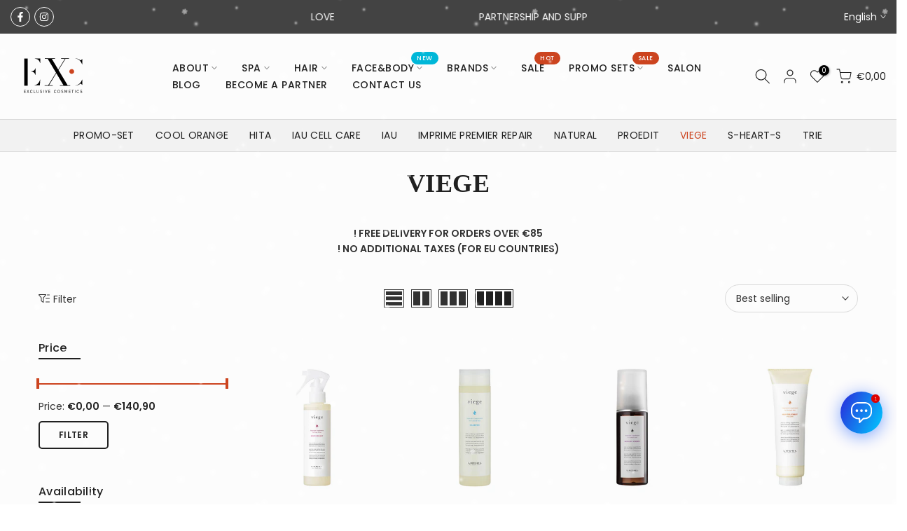

--- FILE ---
content_type: text/html; charset=utf-8
request_url: https://exc-beauty.com/collections/viege/?section_id=facets
body_size: 1237
content:
<div id="shopify-section-facets" class="shopify-section t4s-section-filter t4s-section-admn2-fixed"><link rel="stylesheet" href="//exc-beauty.com/cdn/shop/t/13/assets/t4s-drawer.min.css?v=115469162580910401981706289722" media="all">
<link rel="stylesheet" href="//exc-beauty.com/cdn/shop/t/13/assets/t4s-facets.css?v=130347938673044543311706289722" media="all">
<div data-filter-links id="t4s-filter-hidden" class="t4s-filter-hidden is--t4s-filter-native t4s-drawer t4s-drawer__left" aria-hidden="true">
   <div class="t4s-drawer__header">
      <span>Filter</span>
      <button class="t4s-drawer__close" data-drawer-close aria-label="Close Search"><svg class="t4s-iconsvg-close" role="presentation" viewBox="0 0 16 14"><path d="M15 0L1 14m14 0L1 0" stroke="currentColor" fill="none" fill-rule="evenodd"></path></svg></button>
   </div>

   <div class="t4s-drawer__content">
      <div class="t4s-drawer__main">
         <div data-t4s-scroll-me class="t4s-drawer__scroll t4s-current-scrollbar">
            <form id="FacetFiltersForm" data-sidebar-links class="t4s-facets__form t4s-row t4s-g-0">
                            
                           <div id="blockid_1" class="t4s-col-item t4s-col-12 t4s-facet is--blockid_price">
                              <h5 class="t4s-facet-title">Price</h5>
                              <div class="t4s-price_slider_wrapper">
                                <div class="t4s-price_slider"></div>
                                <div class="t4s-price_slider_amount" data-step="1" data-maxstr='filter.v.price.lte' data-minstr='filter.v.price.gte'>
                                  <input type="hidden" class="t4s-url_price" name="url_price" value="">
                                  <input type="hidden" class="t4s-min_price" name="min_price" value="0" data-min="0" placeholder="Min price">
                                  <input type="hidden" class="t4s-max_price" name="max_price" value="14090" data-max="14090" placeholder="Max price">
                                  <div class="t4s-price_steps_slider"></div>
                                  <button type="button" class="t4s-price_slider_btn t4s-dn">Filter</button>
                                  <div class="t4s-price_label">
                                    Price: <span class="t4s-from">€0,00</span> — <span class="t4s-to">€140,90</span>
                                  </div>
                                </div>
                              </div>
                           </div>
<div id="blockid_2" class="t4s-col-item t4s-col-12 t4s-facet is--blockidavailability">
                                 <h5 class="t4s-facet-title">Availability</h5>
                                 <div class="t4s-facet-content">
                                    <ul class="t4s-filter__values is--style-checkbox t4s-current-scrollbar"><li>
                                                <noindex><a href="/collections/viege?filter.v.availability=1" rel="nofollow"><div class="t4s-checkbox-wrapper t4s-pr t4s-oh"><svg focusable="false" viewBox="0 0 24 24" role="presentation"><path fill="currentColor" d="M9 20l-7-7 3-3 4 4L19 4l3 3z"></path></svg></div>In stock<span class="t4s-value-count">(7)</span></a></noindex> </li><li>
                                                <noindex><a href="/collections/viege?filter.v.availability=0" rel="nofollow"><div class="t4s-checkbox-wrapper t4s-pr t4s-oh"><svg focusable="false" viewBox="0 0 24 24" role="presentation"><path fill="currentColor" d="M9 20l-7-7 3-3 4 4L19 4l3 3z"></path></svg></div>Out of stock<span class="t4s-value-count">(1)</span></a></noindex> </li></ul>
                                 </div>
                           </div>
<div id="blockid_3" class="t4s-col-item t4s-col-12 t4s-facet is--blockidcategory">
                                 <h5 class="t4s-facet-title">Category</h5>
                                 <div class="t4s-facet-content">
                                    <ul class="t4s-filter__values is--style-checkbox t4s-current-scrollbar"><li>
                                                <noindex><a href="/collections/viege?filter.p.m.custom.category=Hair" rel="nofollow"><div class="t4s-checkbox-wrapper t4s-pr t4s-oh"><svg focusable="false" viewBox="0 0 24 24" role="presentation"><path fill="currentColor" d="M9 20l-7-7 3-3 4 4L19 4l3 3z"></path></svg></div>Hair<span class="t4s-value-count">(7)</span></a></noindex> </li><li>
                                                <noindex><a href="/collections/viege?filter.p.m.custom.category=PROMO-SET" rel="nofollow"><div class="t4s-checkbox-wrapper t4s-pr t4s-oh"><svg focusable="false" viewBox="0 0 24 24" role="presentation"><path fill="currentColor" d="M9 20l-7-7 3-3 4 4L19 4l3 3z"></path></svg></div>PROMO-SET<span class="t4s-value-count">(2)</span></a></noindex> </li></ul>
                                 </div>
                           </div>
<div id="blockid_4" class="t4s-col-item t4s-col-12 t4s-facet is--blockidbrand">
                                 <h5 class="t4s-facet-title">Brand</h5>
                                 <div class="t4s-facet-content">
                                    <ul class="t4s-filter__values is--style-checkbox t4s-current-scrollbar"><li>
                                                <noindex><a href="/collections/viege?filter.p.m.custom.brand=Lebel" rel="nofollow"><div class="t4s-checkbox-wrapper t4s-pr t4s-oh"><svg focusable="false" viewBox="0 0 24 24" role="presentation"><path fill="currentColor" d="M9 20l-7-7 3-3 4 4L19 4l3 3z"></path></svg></div>Lebel<span class="t4s-value-count">(7)</span></a></noindex> </li></ul>
                                 </div>
                           </div>
<div id="blockid_5" class="t4s-col-item t4s-col-12 t4s-facet is--blockidproducts-group">
                                 <h5 class="t4s-facet-title">Products group</h5>
                                 <div class="t4s-facet-content">
                                    <ul class="t4s-filter__values is--style-checkbox t4s-current-scrollbar"><li>
                                                <noindex><a href="/collections/viege?filter.p.m.custom.products_group=IAU" rel="nofollow"><div class="t4s-checkbox-wrapper t4s-pr t4s-oh"><svg focusable="false" viewBox="0 0 24 24" role="presentation"><path fill="currentColor" d="M9 20l-7-7 3-3 4 4L19 4l3 3z"></path></svg></div>IAU<span class="t4s-value-count">(1)</span></a></noindex> </li><li>
                                                <noindex><a href="/collections/viege?filter.p.m.custom.products_group=Viege" rel="nofollow"><div class="t4s-checkbox-wrapper t4s-pr t4s-oh"><svg focusable="false" viewBox="0 0 24 24" role="presentation"><path fill="currentColor" d="M9 20l-7-7 3-3 4 4L19 4l3 3z"></path></svg></div>Viege<span class="t4s-value-count">(7)</span></a></noindex> </li></ul>
                                 </div>
                           </div>
<div id="blockid_6" class="t4s-col-item t4s-col-12 t4s-facet is--blockidproduct-type">
                                 <h5 class="t4s-facet-title">Product type</h5>
                                 <div class="t4s-facet-content">
                                    <ul class="t4s-filter__values is--style-checkbox t4s-current-scrollbar"><li>
                                                <noindex><a href="/collections/viege?filter.p.m.custom.product_type=Essence" rel="nofollow"><div class="t4s-checkbox-wrapper t4s-pr t4s-oh"><svg focusable="false" viewBox="0 0 24 24" role="presentation"><path fill="currentColor" d="M9 20l-7-7 3-3 4 4L19 4l3 3z"></path></svg></div>Essence<span class="t4s-value-count">(1)</span></a></noindex> </li><li>
                                                <noindex><a href="/collections/viege?filter.p.m.custom.product_type=Mask+%2F+Balm" rel="nofollow"><div class="t4s-checkbox-wrapper t4s-pr t4s-oh"><svg focusable="false" viewBox="0 0 24 24" role="presentation"><path fill="currentColor" d="M9 20l-7-7 3-3 4 4L19 4l3 3z"></path></svg></div>Mask / Balm<span class="t4s-value-count">(2)</span></a></noindex> </li><li>
                                                <noindex><a href="/collections/viege?filter.p.m.custom.product_type=Non-washable+care" rel="nofollow"><div class="t4s-checkbox-wrapper t4s-pr t4s-oh"><svg focusable="false" viewBox="0 0 24 24" role="presentation"><path fill="currentColor" d="M9 20l-7-7 3-3 4 4L19 4l3 3z"></path></svg></div>Non-washable care<span class="t4s-value-count">(1)</span></a></noindex> </li><li>
                                                <noindex><a href="/collections/viege?filter.p.m.custom.product_type=Shampoo" rel="nofollow"><div class="t4s-checkbox-wrapper t4s-pr t4s-oh"><svg focusable="false" viewBox="0 0 24 24" role="presentation"><path fill="currentColor" d="M9 20l-7-7 3-3 4 4L19 4l3 3z"></path></svg></div>Shampoo<span class="t4s-value-count">(1)</span></a></noindex> </li><li>
                                                <noindex><a href="/collections/viege?filter.p.m.custom.product_type=Promo+Set" rel="nofollow"><div class="t4s-checkbox-wrapper t4s-pr t4s-oh"><svg focusable="false" viewBox="0 0 24 24" role="presentation"><path fill="currentColor" d="M9 20l-7-7 3-3 4 4L19 4l3 3z"></path></svg></div>Promo Set<span class="t4s-value-count">(2)</span></a></noindex> </li><li>
                                                <noindex><a href="/collections/viege?filter.p.m.custom.product_type=Spray" rel="nofollow"><div class="t4s-checkbox-wrapper t4s-pr t4s-oh"><svg focusable="false" viewBox="0 0 24 24" role="presentation"><path fill="currentColor" d="M9 20l-7-7 3-3 4 4L19 4l3 3z"></path></svg></div>Spray<span class="t4s-value-count">(1)</span></a></noindex> </li></ul>
                                 </div>
                           </div>
<div id="blockid_7" class="t4s-col-item t4s-col-12 t4s-facet is--blockidcare-purpose">
                                 <h5 class="t4s-facet-title">Care Purpose</h5>
                                 <div class="t4s-facet-content">
                                    <ul class="t4s-filter__values is--style-checkbox t4s-current-scrollbar"><li>
                                                <noindex><a href="/collections/viege?filter.p.m.custom.care_purpose=Anti-aging+care" rel="nofollow"><div class="t4s-checkbox-wrapper t4s-pr t4s-oh"><svg focusable="false" viewBox="0 0 24 24" role="presentation"><path fill="currentColor" d="M9 20l-7-7 3-3 4 4L19 4l3 3z"></path></svg></div>Anti-aging care<span class="t4s-value-count">(1)</span></a></noindex> </li><li>
                                                <noindex><a href="/collections/viege?filter.p.m.custom.care_purpose=For+colored+hair" rel="nofollow"><div class="t4s-checkbox-wrapper t4s-pr t4s-oh"><svg focusable="false" viewBox="0 0 24 24" role="presentation"><path fill="currentColor" d="M9 20l-7-7 3-3 4 4L19 4l3 3z"></path></svg></div>For colored hair<span class="t4s-value-count">(2)</span></a></noindex> </li><li>
                                                <noindex><a href="/collections/viege?filter.p.m.custom.care_purpose=For+damaged+hair" rel="nofollow"><div class="t4s-checkbox-wrapper t4s-pr t4s-oh"><svg focusable="false" viewBox="0 0 24 24" role="presentation"><path fill="currentColor" d="M9 20l-7-7 3-3 4 4L19 4l3 3z"></path></svg></div>For damaged hair<span class="t4s-value-count">(3)</span></a></noindex> </li><li>
                                                <noindex><a href="/collections/viege?filter.p.m.custom.care_purpose=For+volume" rel="nofollow"><div class="t4s-checkbox-wrapper t4s-pr t4s-oh"><svg focusable="false" viewBox="0 0 24 24" role="presentation"><path fill="currentColor" d="M9 20l-7-7 3-3 4 4L19 4l3 3z"></path></svg></div>For volume<span class="t4s-value-count">(4)</span></a></noindex> </li><li>
                                                <noindex><a href="/collections/viege?filter.p.m.custom.care_purpose=For+weakened+hair" rel="nofollow"><div class="t4s-checkbox-wrapper t4s-pr t4s-oh"><svg focusable="false" viewBox="0 0 24 24" role="presentation"><path fill="currentColor" d="M9 20l-7-7 3-3 4 4L19 4l3 3z"></path></svg></div>For weakened hair<span class="t4s-value-count">(1)</span></a></noindex> </li><li>
                                                <noindex><a href="/collections/viege?filter.p.m.custom.care_purpose=Hair+strengthening+%26+growth" rel="nofollow"><div class="t4s-checkbox-wrapper t4s-pr t4s-oh"><svg focusable="false" viewBox="0 0 24 24" role="presentation"><path fill="currentColor" d="M9 20l-7-7 3-3 4 4L19 4l3 3z"></path></svg></div>Hair strengthening &amp; growth<span class="t4s-value-count">(3)</span></a></noindex> </li><li>
                                                <noindex><a href="/collections/viege?filter.p.m.custom.care_purpose=Hair+cleansing" rel="nofollow"><div class="t4s-checkbox-wrapper t4s-pr t4s-oh"><svg focusable="false" viewBox="0 0 24 24" role="presentation"><path fill="currentColor" d="M9 20l-7-7 3-3 4 4L19 4l3 3z"></path></svg></div>Hair cleansing<span class="t4s-value-count">(1)</span></a></noindex> </li><li>
                                                <noindex><a href="/collections/viege?filter.p.m.custom.care_purpose=Hair+density+%26+volume" rel="nofollow"><div class="t4s-checkbox-wrapper t4s-pr t4s-oh"><svg focusable="false" viewBox="0 0 24 24" role="presentation"><path fill="currentColor" d="M9 20l-7-7 3-3 4 4L19 4l3 3z"></path></svg></div>Hair density &amp; volume<span class="t4s-value-count">(1)</span></a></noindex> </li><li>
                                                <noindex><a href="/collections/viege?filter.p.m.custom.care_purpose=Hair+softening" rel="nofollow"><div class="t4s-checkbox-wrapper t4s-pr t4s-oh"><svg focusable="false" viewBox="0 0 24 24" role="presentation"><path fill="currentColor" d="M9 20l-7-7 3-3 4 4L19 4l3 3z"></path></svg></div>Hair softening<span class="t4s-value-count">(2)</span></a></noindex> </li><li>
                                                <noindex><a href="/collections/viege?filter.p.m.custom.care_purpose=Revitalisation" rel="nofollow"><div class="t4s-checkbox-wrapper t4s-pr t4s-oh"><svg focusable="false" viewBox="0 0 24 24" role="presentation"><path fill="currentColor" d="M9 20l-7-7 3-3 4 4L19 4l3 3z"></path></svg></div>Revitalisation<span class="t4s-value-count">(1)</span></a></noindex> </li></ul>
                                 </div>
                           </div>
<div id="blockid_8" class="t4s-col-item t4s-col-12 t4s-facet is--blockidhair-type">
                                 <h5 class="t4s-facet-title">Hair type</h5>
                                 <div class="t4s-facet-content">
                                    <ul class="t4s-filter__values is--style-checkbox t4s-current-scrollbar"><li>
                                                <noindex><a href="/collections/viege?filter.p.m.custom.hair_type=All+Types" rel="nofollow"><div class="t4s-checkbox-wrapper t4s-pr t4s-oh"><svg focusable="false" viewBox="0 0 24 24" role="presentation"><path fill="currentColor" d="M9 20l-7-7 3-3 4 4L19 4l3 3z"></path></svg></div>All Types<span class="t4s-value-count">(5)</span></a></noindex> </li><li>
                                                <noindex><a href="/collections/viege?filter.p.m.custom.hair_type=Aging+%2F+Grey" rel="nofollow"><div class="t4s-checkbox-wrapper t4s-pr t4s-oh"><svg focusable="false" viewBox="0 0 24 24" role="presentation"><path fill="currentColor" d="M9 20l-7-7 3-3 4 4L19 4l3 3z"></path></svg></div>Aging / Grey<span class="t4s-value-count">(4)</span></a></noindex> </li><li>
                                                <noindex><a href="/collections/viege?filter.p.m.custom.hair_type=Bleached" rel="nofollow"><div class="t4s-checkbox-wrapper t4s-pr t4s-oh"><svg focusable="false" viewBox="0 0 24 24" role="presentation"><path fill="currentColor" d="M9 20l-7-7 3-3 4 4L19 4l3 3z"></path></svg></div>Bleached<span class="t4s-value-count">(5)</span></a></noindex> </li><li>
                                                <noindex><a href="/collections/viege?filter.p.m.custom.hair_type=Colored" rel="nofollow"><div class="t4s-checkbox-wrapper t4s-pr t4s-oh"><svg focusable="false" viewBox="0 0 24 24" role="presentation"><path fill="currentColor" d="M9 20l-7-7 3-3 4 4L19 4l3 3z"></path></svg></div>Colored<span class="t4s-value-count">(4)</span></a></noindex> </li><li>
                                                <noindex><a href="/collections/viege?filter.p.m.custom.hair_type=Damaged" rel="nofollow"><div class="t4s-checkbox-wrapper t4s-pr t4s-oh"><svg focusable="false" viewBox="0 0 24 24" role="presentation"><path fill="currentColor" d="M9 20l-7-7 3-3 4 4L19 4l3 3z"></path></svg></div>Damaged<span class="t4s-value-count">(4)</span></a></noindex> </li><li>
                                                <noindex><a href="/collections/viege?filter.p.m.custom.hair_type=Dry" rel="nofollow"><div class="t4s-checkbox-wrapper t4s-pr t4s-oh"><svg focusable="false" viewBox="0 0 24 24" role="presentation"><path fill="currentColor" d="M9 20l-7-7 3-3 4 4L19 4l3 3z"></path></svg></div>Dry<span class="t4s-value-count">(2)</span></a></noindex> </li><li>
                                                <noindex><a href="/collections/viege?filter.p.m.custom.hair_type=Thin" rel="nofollow"><div class="t4s-checkbox-wrapper t4s-pr t4s-oh"><svg focusable="false" viewBox="0 0 24 24" role="presentation"><path fill="currentColor" d="M9 20l-7-7 3-3 4 4L19 4l3 3z"></path></svg></div>Thin<span class="t4s-value-count">(3)</span></a></noindex> </li><li>
                                                <noindex><a href="/collections/viege?filter.p.m.custom.hair_type=Thinning" rel="nofollow"><div class="t4s-checkbox-wrapper t4s-pr t4s-oh"><svg focusable="false" viewBox="0 0 24 24" role="presentation"><path fill="currentColor" d="M9 20l-7-7 3-3 4 4L19 4l3 3z"></path></svg></div>Thinning<span class="t4s-value-count">(2)</span></a></noindex> </li><li>
                                                <noindex><a href="/collections/viege?filter.p.m.custom.hair_type=Porous+%2F+Unruly" rel="nofollow"><div class="t4s-checkbox-wrapper t4s-pr t4s-oh"><svg focusable="false" viewBox="0 0 24 24" role="presentation"><path fill="currentColor" d="M9 20l-7-7 3-3 4 4L19 4l3 3z"></path></svg></div>Porous / Unruly<span class="t4s-value-count">(2)</span></a></noindex> </li><li>
                                                <noindex><a href="/collections/viege?filter.p.m.custom.hair_type=Soft" rel="nofollow"><div class="t4s-checkbox-wrapper t4s-pr t4s-oh"><svg focusable="false" viewBox="0 0 24 24" role="presentation"><path fill="currentColor" d="M9 20l-7-7 3-3 4 4L19 4l3 3z"></path></svg></div>Soft<span class="t4s-value-count">(1)</span></a></noindex> </li><li>
                                                <noindex><a href="/collections/viege?filter.p.m.custom.hair_type=Split-ended" rel="nofollow"><div class="t4s-checkbox-wrapper t4s-pr t4s-oh"><svg focusable="false" viewBox="0 0 24 24" role="presentation"><path fill="currentColor" d="M9 20l-7-7 3-3 4 4L19 4l3 3z"></path></svg></div>Split-ended<span class="t4s-value-count">(1)</span></a></noindex> </li></ul>
                                 </div>
                           </div>
<div id="blockid_9" class="t4s-col-item t4s-col-12 t4s-facet is--blockidskin-type">
                                 <h5 class="t4s-facet-title">Skin type</h5>
                                 <div class="t4s-facet-content">
                                    <ul class="t4s-filter__values is--style-checkbox t4s-current-scrollbar"><li>
                                                <noindex><a href="/collections/viege?filter.p.m.custom.skin_type=All+skin+types" rel="nofollow"><div class="t4s-checkbox-wrapper t4s-pr t4s-oh"><svg focusable="false" viewBox="0 0 24 24" role="presentation"><path fill="currentColor" d="M9 20l-7-7 3-3 4 4L19 4l3 3z"></path></svg></div>All skin types<span class="t4s-value-count">(7)</span></a></noindex> </li><li>
                                                <noindex><a href="/collections/viege?filter.p.m.custom.skin_type=Sensitive" rel="nofollow"><div class="t4s-checkbox-wrapper t4s-pr t4s-oh"><svg focusable="false" viewBox="0 0 24 24" role="presentation"><path fill="currentColor" d="M9 20l-7-7 3-3 4 4L19 4l3 3z"></path></svg></div>Sensitive<span class="t4s-value-count">(1)</span></a></noindex> </li></ul>
                                 </div>
                           </div></form>
         </div>
      </div></div>
</div>

</div>

--- FILE ---
content_type: text/css
request_url: https://exc-beauty.com/cdn/shop/t/13/assets/custom.css?v=12077543010005970341737369672
body_size: -550
content:
.t4s_nt_se_template--15906931736770__6a449425-fdb4-487b-95ec-c09b5fb7b060 .t4s-group-products-item .t4s-group-products__heading:after{height:0}.t4s_nt_se_template--15906931736770__5eb70796-52ca-4179-b437-bb7509fa5885 .t4s-article-item .t4s-article-metas span{color:#cf4520}.t4s-placeholder-svg.t4s-svg-bg1{background-color:#fff;border-color:#fff}.video-size{max-width:100%;max-height:100%}.t4s-table-res-df td{vertical-align:top}.t4s-tabs ol{list-style-type:decimal}.t4s-container .t4s-tabs .tab__content ul{list-style-type:disc}
/*# sourceMappingURL=/cdn/shop/t/13/assets/custom.css.map?v=12077543010005970341737369672 */


--- FILE ---
content_type: text/css
request_url: https://exc-beauty.com/cdn/shop/t/13/assets/t4s-video-load.css?v=101076625560010294471706289722
body_size: -489
content:
.t4s-video-control__play .t4s-icon-play{display:inline-block;width:20px;height:20px;vertical-align:middle;fill:currentColor}.t4s-video-control__play{visibility:visible;opacity:1;width:50px;height:50px;border-radius:25px;position:relative;margin:0 auto;padding:5px;z-index:4;transition:.1s ease-out;background-color:var(--accent-color);border-color:var(--accent-color);color:var(--t4s-light-color)}.t4s-video-control__play:hover{color:var(--t4s-light-color)}.t4s-video-control__play.loading:before{content:"";display:block;width:44px;height:44px;position:absolute;margin-left:-22px;border-radius:50%;border:2px solid var(--t4s-light-color);border-top-color:transparent;-moz-animation:.35s linear infinite spin;-o-animation:.35s linear infinite spin;-webkit-animation:.35s linear infinite spin;animation:.35s linear infinite spin;transition:.1s ease-out .5s;z-index:5;top:2px;left:50%}@-webkit-keyframes spin{0%{-ms-transform:rotate(0);-webkit-transform:rotate(0);transform:rotate(0)}to{-ms-transform:rotate(360deg);-webkit-transform:rotate(360deg);transform:rotate(360deg)}}@keyframes spin{0%{-ms-transform:rotate(0);-webkit-transform:rotate(0);transform:rotate(0)}to{-ms-transform:rotate(360deg);-webkit-transform:rotate(360deg);transform:rotate(360deg)}}
/*# sourceMappingURL=/cdn/shop/t/13/assets/t4s-video-load.css.map?v=101076625560010294471706289722 */


--- FILE ---
content_type: text/css
request_url: https://exc-beauty.com/cdn/shop/t/13/assets/t4s-collection-products-list.css?v=106893482920464501761706289722
body_size: 219
content:
.is--listview .t4s-product{width:100%!important}.is--listview .t4s-product:not(:first-child){margin-top:0}.is--listview .t4s-product .t4s-product-wrapper{display:flex;justify-content:space-between;align-items:center;border-top:0;-ms-flex-align:start;border:1px solid var(--border-color);padding:20px;margin-bottom:0}.pr_border_style_3 .is--listview .t4s-product .t4s-product-wrapper{padding:0;border:none}.is--listview .t4s-product:not(:last-child) .t4s-product-wrapper{border-bottom:none}.is--listview .t4s-product .t4s-product-inner{width:180px;margin-right:30px;min-width:80px;position:relative}.is--listview .t4s-product-inner .t4s-product-sizes{left:0;right:0}.is--listview .t4s-product .t4s-product-info__btns{display:flex!important}.is--listview .t4s-product .t4s-rte{display:block}.is--listview .t4s-product .t4s-product-btns2 .t4s-pr-quickview{display:none}.is--listview .t4s-product .t4s-product-info{padding-top:0;display:-ms-flexbox;display:flex;-ms-flex-align:center;align-items:center;-ms-flex-pack:justify;justify-content:space-between;margin-top:0!important;flex:1 0 0;max-width:calc(100% - 210px)}.is--listview .t4s-product .t4s-product-atc-qty,.is--listview .t4s-product .t4s-product-btns>.t4s-pr-addtocart{max-width:100%;box-shadow:0 5px 15px #00000026}.is--listview .t4s-product .t4s-product-info .t4s-product-btns{position:static;opacity:1;visibility:visible;flex-direction:column;transform:translateY(0)!important;margin:0 0 0 30px;width:auto}.is--listview .t4s-product .t4s-product-info .t4s-product-btns>a{margin:5px 0;min-width:180px;width:auto;padding:0 15px;transform:translateY(0)!important}.is--listview .t4s-product .t4s-product-info .t4s-product-btns .t4s-pr-quickview{line-height:40px;height:42px;border:solid 1px;max-width:100%;background-color:transparent;border-color:var(--pr-quickview-color);color:var(--pr-quickview-color)}.is--listview .t4s-product .t4s-product-info .t4s-product-btns .t4s-pr-quickview:hover{background-color:var(--pr-quickview-color-hover);border-color:var(--pr-quickview-color-hover);color:var(--pr-quickview-color2-hover)}.is--listview .t4s-product .t4s-product-info .t4s-product-btns a>span{width:100%;height:100%;transition:opacity .15s,transform .25s;display:block}.is--listview .t4s-product .t4s-product-atc-qty .t4s-quantity-wrapper+a,.is--listview .t4s-product .t4s-product-atc-qty>a{width:calc(100% - 80px);padding:0 15px;margin:0}.is--listview .t4s-product .t4s-product-info .t4s-product-btns a .t4s-svg-pr-icon{position:absolute;top:0;bottom:0;left:0;right:0;margin:auto;transform:translateY(100%);display:flex}.is--listview .t4s-product .t4s-product-btns .t4s-pr-item-btn:hover .t4s-svg-pr-icon{animation:none!important}.is--listview .t4s-product .t4s-product-info .t4s-product-btns a .t4s-svg-pr-icon svg{width:20px;height:20px;height:100%}.is--listview .t4s-product .t4s-product-info .t4s-product-btns a:hover .t4s-svg-pr-icon{transform:translateY(0)}.is--listview .t4s-product .t4s-product-info .t4s-product-btns a .t4s-text-pr{overflow:unset;text-overflow:unset;white-space:unset;margin:0;text-transform:unset}.is--listview .t4s-product .t4s-product-info .t4s-product-btns a:hover .t4s-text-pr{transform:translateY(-100%)}.is--listview .t4s-product .t4s-product-sizes{color:var(--content-cl);left:0;right:0}.is--listview .t4s-product .t4s-product-inner .t4s-pr-quickview,.is--listview .t4s-product .t4s-product-inner .t4s-pr-addtocart,.is--listview .t4s-product .t4s-product-inner .t4s-product-atc-qty,.is--listview .t4s-pr-style1 .t4s-product-inner .t4s-product-btns,.is--listview .t4s-product .t4s-product-info__inner .t4s-product-btns,.is--listview .t4s-product .t4s-product-info__inner .t4s-product-btns2{display:none}@media (max-width: 1024px){.is--listview .t4s-product .t4s-product-inner{margin-right:20px}.is--listview .t4s-product .t4s-product-info .t4s-product-btns{margin-left:20px}.is--listview .t4s-product .t4s-product-info{max-width:calc(100% - 200px)}.is--listview .t4s-product .t4s-product-info .t4s-product-btns .t4s-pr-quickview{height:38px;line-height:36px}.is--listview .t4s-product .t4s-product-info .t4s-product-btns a .t4s-text-pr{display:block}.is--listview .t4s-product .t4s-product-wrapper{padding:15px}.is--listview .t4s-pr-style3 .t4s-product-btns2{top:10px;bottom:auto;right:10px}}@media (max-width: 767px){.is--listview .t4s-product .t4s-rte{display:none}}@media (max-width: 639px){.is--listview .t4s-product .t4s-product-wrapper{padding:10px}.is--listview .t4s-product .t4s-product-inner{margin-right:10px;width:120px}.is--listview .t4s-product .t4s-product-info .t4s-product-btns{margin-left:10px}.is--listview .t4s-product .t4s-product-info{max-width:calc(100% - 130px)}.is--listview .t4s-product .t4s-product-info .t4s-product-btns .t4s-pr-quickview,.is--listview .t4s-product .t4s-product-info .t4s-product-btns>a{min-width:130px;padding:0 10px}.is--listview .t4s-pr-style3 .t4s-product-btns2{top:5px;right:5px}}@media (max-width: 500px){.is--listview .t4s-product .t4s-product-wrapper{align-items:flex-start}.is--listview .t4s-product .t4s-product-info{flex-direction:column;align-items:flex-start}.is--listview .t4s-product .t4s-product-info .t4s-product-info__inner{max-width:100%}.is--listview .t4s-product .t4s-product-btns{align-items:flex-start!important}.is--listview .t4s-product .t4s-product-info .t4s-product-btns{margin-left:0}.is--listview .t4s-product .t4s-pr-description{display:none}.is--listview .t4s-product .t4s-product-info .t4s-product-btns .t4s-pr-quickview,.is--listview .t4s-product .t4s-product-info .t4s-product-btns>a{min-width:150px;width:100%;padding:0 15px}}@media (max-width: 360px){.is--listview .t4s-product .t4s-product-info .t4s-product-btns{width:100%}.is--listview .t4s-product .t4s-product-info .t4s-product-btns .t4s-pr-quickview,.is--listview .t4s-product .t4s-product-info .t4s-product-btns>a{min-width:1px}}
/*# sourceMappingURL=/cdn/shop/t/13/assets/t4s-collection-products-list.css.map?v=106893482920464501761706289722 */


--- FILE ---
content_type: text/css
request_url: https://exc-beauty.com/cdn/shop/t/13/assets/t4s-countdown.css?v=102153453135247392651706289722
body_size: 151
content:
.t4s-countdown{margin-bottom:var(--mgb)}.t4s-countdown .t4s-time{display:inline-flex;opacity:0}.t4s-countdown .t4s-time.t4s-countdown-enabled,.t4s-countdown-enabled .t4s-time{opacity:1}.t4s-countdown .t4s-time.t4s-countdown-enabled.expired_cdt4{display:none}.t4s-text-start .t4s-countdown .t4s-time,.t4s-countdown.t4s-text-start .t4s-time{justify-content:flex-start}.t4s-text-center .t4s-countdown .t4s-time,.t4s-countdown.t4s-text-center .t4s-time{justify-content:center}.t4s-text-end .t4s-countdown .t4s-time,.t4s-countdown.t4s-text-end .t4s-time{justify-content:flex-end}.t4s-countdown .t4s-time>span{display:flex;flex-direction:column;justify-content:center;margin:0 calc(var(--space-item)/2);min-width:46px;min-height:46px;font-weight:600;text-align:center}.t4s-countdown .t4s-time>span:first-child{margin-left:0!important}.t4s-countdown .t4s-time>span:last-child{margin-right:0!important}.t4s-countdown .t4s-time>span .t4s-cd-number{border:solid var(--border-cl);border-width:var(--bd-width);display:flex;min-height:46px;justify-content:center;align-items:center;background-color:var(--bg-cl);color:var(--number-cl);font-size:14px;border-radius:var(--bdr);padding:0}.t4s-countdown.t4s-countdown-des-1 .t4s-time>span .t4s-cd-number{box-shadow:0 0 3px #0000001a}.t4s-countdown .t4s-time>span .t4s-cd-text{border:none;display:block;color:var(--text-cl);margin-top:5px;font-size:12px;line-height:16px}.t4s-countdown-des-2 .t4s-time>span{background-color:var(--bg-cl);border-radius:var(--bdr);border-color:var(--border-cl);border-width:var(--bd-width);border-style:solid;padding:0}.t4s-countdown-des-2 .t4s-time>span .t4s-cd-number{font-size:14px;line-height:16px;font-weight:500;background-color:transparent;border:none;min-width:1px;min-height:1px;padding:0;display:block;border-radius:0}.t4s-countdown-des-2 .t4s-time>span .t4s-cd-text{font-weight:400;font-size:12px;line-height:16px;padding:0;margin:0}.t4s-countdown.t4s-countdown-des-3 .t4s-time>span{min-width:50px}.t4s-countdown.t4s-countdown-des-3 .t4s-time>span .t4s-cd-number{background-color:transparent;min-height:1px;margin:5px 0}.t4s-countdown-des-3 .t4s-time>span .t4s-cd-text{font-size:11px;font-weight:400}@media (min-width: 768px) and (max-width: 1199px){.t4s-countdown .t4s-time>span{margin:0 calc(var(--space-item-tb)/2)}.t4s-countdown{margin-bottom:var(--mgb-tb)}}@media (min-width: 1025px){.t4s-text-md-start .t4s-countdown .t4s-time{justify-content:flex-start}.t4s-text-md-center .t4s-countdown .t4s-time{justify-content:center}.t4s-text-md-end .t4s-countdown .t4s-time{justify-content:flex-end}}.t4s-countdown.t4s-countdown-size-medium .t4s-time>span,.t4s-countdown-des-2.t4s-countdown-size-medium .t4s-time>span{min-width:50px;min-height:50px}.t4s-countdown-des-1.t4s-countdown-size-medium .t4s-time>span .t4s-cd-number{min-height:50px;font-size:14px}.t4s-countdown.t4s-countdown-size-large .t4s-time>span,.t4s-countdown-des-2.t4s-countdown-size-large .t4s-time>span{min-width:60px;min-height:60px}.t4s-countdown-des-1.t4s-countdown-size-large .t4s-time>span .t4s-cd-number{min-height:60px;font-size:16px}.t4s-countdown-des-2.t4s-countdown-size-large .t4s-time>span .t4s-cd-number{font-size:16px}.t4s-countdown.t4s-countdown-size-large .t4s-time>span .t4s-cd-text{font-size:14px}.t4s-countdown.t4s-countdown-size-extra_large .t4s-time>span,.t4s-countdown-des-2.t4s-countdown-size-extra_large .t4s-time>span{min-width:70px;min-height:70px}.t4s-countdown-des-1.t4s-countdown-size-extra_large .t4s-time>span .t4s-cd-number{min-height:70px;font-size:18px;line-height:18px}.t4s-countdown-des-2.t4s-countdown-size-extra_large .t4s-time>span .t4s-cd-number{font-size:18px;line-height:18px}.t4s-countdown.t4s-countdown-size-extra_large .t4s-time>span .t4s-cd-text{font-size:16px;line-height:18px}.t4s-countdown-des-3.t4s-countdown-size-small .t4s-time>span .t4s-cd-number{font-size:16px}.t4s-countdown-des-3.t4s-countdown-size-medium .t4s-time>span .t4s-cd-number{font-size:20px}.t4s-countdown-des-3.t4s-countdown-size-large .t4s-time>span .t4s-cd-number{font-size:30px}.t4s-countdown-des-3.t4s-countdown-size-extra_large .t4s-time>span .t4s-cd-number{font-size:40px}@media (max-width: 767px){.t4s-countdown{margin-bottom:var(--mgb-mb)}.t4s-countdown .t4s-time>span{margin:0 calc(var(--space-item-mb)/2)}.t4s-countdown.t4s-countdown-size-medium .t4s-time>span,.t4s-countdown-des-2.t4s-countdown-size-medium .t4s-time>span{margin:0 5px}div.t4s-countdown-des-1.t4s-countdown-size-medium .t4s-time>span span.t4s-cd-number{min-height:36px;font-size:14px}.t4s-countdown .t4s-time>span{min-width:36px;min-height:36px}.t4s-countdown.t4s-countdown-des-1 .t4s-time>span .t4s-cd-number{min-height:36px;font-size:12px}.t4s-countdown-des-1.t4s-countdown-size-medium .t4s-time>span .t4s-cd-number{min-height:40px;font-size:12px}.t4s-countdown.t4s-countdown-size-large .t4s-time>span,.t4s-countdown-des-2.t4s-countdown-size-large .t4s-time>span{min-width:50px;min-height:50px}.t4s-countdown-des-1.t4s-countdown-size-large .t4s-time>span .t4s-cd-number{min-height:50px;font-size:14px}.t4s-countdown-des-2.t4s-countdown-size-large .t4s-time>span .t4s-cd-number{font-size:14px}.t4s-countdown.t4s-countdown-size-large .t4s-time>span .t4s-cd-text{font-size:12px}.t4s-countdown.t4s-countdown-size-extra_large .t4s-time>span,.t4s-countdown-des-2.t4s-countdown-size-extra_large .t4s-time>span{min-width:60px;min-height:60px}.t4s-countdown-des-1.t4s-countdown-size-extra_large .t4s-time>span .t4s-cd-number{min-height:60px;font-size:16px;line-height:16px}.t4s-countdown-des-2.t4s-countdown-size-extra_large .t4s-time>span .t4s-cd-number{font-size:16px;line-height:16px}.t4s-countdown.t4s-countdown-size-extra_large .t4s-time>span .t4s-cd-text{font-size:14px;line-height:16px}.t4s-countdown-des-3.t4s-countdown-size-small .t4s-time>span .t4s-cd-number{font-size:14px}.t4s-countdown-des-3.t4s-countdown-size-medium .t4s-time>span .t4s-cd-number{font-size:18px}.t4s-countdown-des-3.t4s-countdown-size-large .t4s-time>span .t4s-cd-number{font-size:26px}.t4s-countdown-des-3.t4s-countdown-size-extra_large .t4s-time>span .t4s-cd-number{font-size:36px}}
/*# sourceMappingURL=/cdn/shop/t/13/assets/t4s-countdown.css.map?v=102153453135247392651706289722 */


--- FILE ---
content_type: image/svg+xml
request_url: https://cdn.shopify.com/s/files/1/0759/8397/8821/files/exc-logo.svg?v=1686609176
body_size: 793
content:
<?xml version="1.0" encoding="UTF-8"?>
<svg id="_Шар_1" data-name="Шар_1" xmlns="http://www.w3.org/2000/svg" version="1.1" viewBox="0 0 512 512">
  <!-- Generator: Adobe Illustrator 29.3.0, SVG Export Plug-In . SVG Version: 2.1.0 Build 146)  -->
  <defs>
    <style>
      .st0 {
        fill: #cf4520;
      }
    </style>
  </defs>
  <rect x="63.4" y="142.3" width="22.9" height="180.5"/>
  <path class="st0" d="M379,212.3c-9.2,0-16,7.3-16,16s7.3,16,16,16,16-7.3,16-16-7.3-16-16-16Z"/>
  <path d="M168.7,172.5h.9v-29.8l-.5-.5h-34.8v.9c9.6,1.4,16.9,3.7,22,7.8,5.5,4.6,9.6,11.9,12.4,21.5h0Z"/>
  <path d="M137.1,250.8h.9v-43.1h-.9c-1.8,5.5-4.6,10.1-7.8,12.8-4.6,3.7-11.5,6.4-20.6,6.9v.9c8.7,1.4,15.6,3.7,19.7,7.3,4.1,3.7,6.9,8.7,8.7,15.1h0Z"/>
  <path d="M153.6,309.5c-5.5,5-12.8,8.2-22.4,9.6v.9h35.7l.5-.5,2.3-38h-.9c-3.7,13.3-8.7,22.4-15.1,27.9h0Z"/>
  <path d="M436.2,309.9l2.3-1.8,10.1,10.1h.9v-39.9l-.9,2.7c-4.6,12.4-11,22-19.2,28.9-7.3,6-16,10.1-25.7,11.5v.9c5-.5,9.6-1.4,13.7-2.7,7.3-2.3,13.7-5.5,18.8-9.6h0Z"/>
  <path d="M448.6,182.1l.9,2.7v-39.8h-.9l-10.1,10.1-2.3-1.8c-5-4.1-11.5-7.3-18.3-9.6-4.1-1.4-8.7-2.3-13.7-2.7v.9c9.6,1.4,18.3,5.5,25.7,11.5,7.8,7.3,14.2,16.9,18.8,28.9v-.2Z"/>
  <polygon points="291 218.8 337.3 144.5 360.2 144.5 360.2 141.3 308.4 141.3 308.4 144.5 333.2 144.5 289.2 215.5 246.6 144.5 268.1 144.5 268.1 141.3 200.3 141.3 200.3 144.5 219.6 144.5 274.5 236.6 222.3 320.4 199.4 320.4 199.4 323.2 253 323.2 253 320.4 227.4 320.4 276.4 239.8 324.5 320.4 300.6 320.4 300.6 323.2 369.4 323.2 369.4 320.4 352 320.4 291 218.8"/>
  <g>
    <path d="M62.5,351.5h10.6v2.1h-8.4v6.2h7.9v2.1h-7.9v6.7h8.7v2.1h-10.9v-19.1h0Z"/>
    <path d="M86.8,360.8h0c0-.1-5.5-9.3-5.5-9.3h2.7l4.2,7.4h0l4.4-7.4h2.5l-5.5,9.2h0c0,.1,6,10,6,10h-2.6l-4.8-8.1h0l-4.9,8.1h-2.6l6-9.9h0Z"/>
    <path d="M107.1,370.2c-1.1-.5-2-1.1-2.7-1.9-.8-.8-1.3-1.8-1.7-3s-.6-2.5-.6-3.9v-.5c0-1.4.2-2.7.6-3.9s1-2.2,1.8-3,1.7-1.5,2.7-1.9c1.1-.5,2.2-.7,3.5-.7h.3c.7,0,1.4,0,2.1.3s1.3.5,1.9.8c.6.4,1.2.8,1.7,1.3s.9,1.1,1.3,1.7l-1.9,1.2c-.5-1-1.2-1.7-2-2.3s-1.9-.8-3.1-.8h-.2c-.9,0-1.8.2-2.6.5-.8.4-1.4.9-2,1.5s-1,1.4-1.3,2.3c-.3.9-.5,1.9-.5,3.1v.5c0,1.1.2,2.1.5,3s.7,1.7,1.3,2.3,1.2,1.1,2,1.5,1.7.5,2.6.5h.2c.6,0,1.1,0,1.7-.2.5-.2,1-.4,1.4-.6.4-.3.8-.6,1.2-1,.3-.4.6-.8.9-1.3l1.8,1.2c-.3.6-.8,1.2-1.2,1.7-.5.5-1,.9-1.6,1.3s-1.2.6-1.9.8-1.4.3-2.1.3h-.3c-1.3,0-2.5-.2-3.6-.7h-.2Z"/>
    <path d="M126.8,351.5h2.2v17.1h7.9v2.1h-10.1v-19.1h0Z"/>
    <path d="M148.9,370.4c-.9-.3-1.6-.7-2.2-1.4-.6-.6-1.1-1.3-1.4-2.2s-.5-1.9-.5-3v-12.3h2.2v12c0,.9,0,1.6.3,2.3s.5,1.2.9,1.6.9.7,1.5,1c.6.2,1.3.3,2.1.3s1.5-.1,2.1-.3,1.1-.5,1.5-1,.7-1,.9-1.6c.2-.6.3-1.4.3-2.3v-12h2.2v12.3c0,1.1-.2,2.2-.5,3-.3.9-.8,1.6-1.4,2.2-.6.6-1.3,1.1-2.2,1.4-.9.3-1.9.5-3,.5s-2.1-.2-3-.5h.2Z"/>
    <path d="M172.9,370.7c-.6-.1-1.3-.3-1.8-.5-.6-.2-1.2-.5-1.7-.9-.5-.3-1-.7-1.4-1.1l1.4-1.7c.3.4.7.7,1.2,1,.4.3.9.5,1.4.7s1,.3,1.5.4c.5.1,1,.1,1.5.1s1.2,0,1.7-.2c.5-.1.9-.3,1.3-.6.3-.3.6-.6.8-1,.2-.4.3-.8.3-1.3s-.2-1.3-.5-1.8-.8-.8-1.4-1.1-1.3-.6-2-.8-1.5-.4-2.2-.7c-.6-.2-1.1-.4-1.7-.7-.5-.3-1-.6-1.4-1s-.7-.8-.9-1.4c-.2-.5-.3-1.2-.3-1.9s0-1.5.4-2.1.7-1.2,1.2-1.6c.5-.5,1.1-.8,1.9-1.1.7-.2,1.6-.4,2.5-.4s2.3.2,3.3.6c1.1.4,2,1,2.7,1.7l-1.3,1.7c-.6-.6-1.3-1.1-2.2-1.4-.9-.3-1.7-.5-2.6-.5s-1.1,0-1.6.2c-.5.1-.8.3-1.2.6-.3.2-.6.5-.7.9s-.2.7-.2,1.2,0,1,.4,1.4c.2.4.6.7,1,1s.9.5,1.5.7,1.2.4,1.8.6c.7.2,1.4.4,2.1.7s1.3.6,1.9,1,1,.9,1.4,1.6c.3.6.5,1.4.5,2.3s-.2,1.6-.5,2.3-.7,1.2-1.3,1.7c-.6.5-1.2.8-2,1.1s-1.7.4-2.7.4-1.3,0-1.9-.2h-.2Z"/>
    <path d="M190.5,351.5h2.2v19.1h-2.2v-19.1Z"/>
    <path d="M201.2,351.5h2.3l5.3,16.5h.2l5.2-16.5h2.3l-6.2,19.1h-2.8l-6.2-19.1h-.1Z"/>
    <path d="M225,351.5h10.6v2.1h-8.4v6.2h7.9v2.1h-7.9v6.7h8.7v2.1h-10.9v-19.1h0Z"/>
    <path d="M265.3,370.2c-1.1-.5-2-1.1-2.7-1.9-.8-.8-1.3-1.8-1.7-3s-.6-2.5-.6-3.9v-.5c0-1.4.2-2.7.6-3.9s1-2.2,1.8-3,1.7-1.5,2.7-1.9c1.1-.5,2.2-.7,3.5-.7h.3c.7,0,1.4,0,2.1.3.7.2,1.3.5,1.9.8.6.4,1.1.8,1.7,1.3s.9,1.1,1.3,1.7l-1.9,1.2c-.5-1-1.2-1.7-2-2.3s-1.9-.8-3.1-.8h-.2c-.9,0-1.8.2-2.6.5-.8.4-1.4.9-2,1.5s-1,1.4-1.3,2.3c-.3.9-.5,1.9-.5,3.1v.5c0,1.1.2,2.1.5,3s.7,1.7,1.3,2.3,1.2,1.1,2,1.5,1.7.5,2.6.5h.2c.6,0,1.1,0,1.7-.2.5-.2,1-.4,1.4-.6.4-.3.8-.6,1.2-1,.3-.4.7-.8.9-1.3l1.8,1.2c-.3.6-.8,1.2-1.2,1.7-.5.5-1,.9-1.6,1.3s-1.2.6-1.9.8-1.4.3-2.1.3h-.3c-1.3,0-2.5-.2-3.6-.7h-.2Z"/>
    <path d="M283.4,360.8c0-1.5.2-2.8.7-3.9.4-1.2,1-2.2,1.8-3s1.7-1.5,2.8-1.9,2.2-.7,3.5-.7h.3c1.3,0,2.4.2,3.5.7,1.1.4,2,1.1,2.8,1.9.8.8,1.4,1.8,1.8,3,.4,1.2.7,2.5.7,3.9v.5c0,1.4-.2,2.8-.7,3.9-.4,1.2-1,2.2-1.8,3s-1.7,1.5-2.8,1.9-2.3.7-3.5.7h-.3c-1.3,0-2.4-.2-3.5-.7-1.1-.4-2-1.1-2.8-1.9-.8-.8-1.4-1.8-1.8-3-.4-1.2-.7-2.5-.7-3.9v-.5ZM286.2,364.4c.3.9.8,1.7,1.4,2.3.6.6,1.3,1.1,2.1,1.5s1.7.5,2.6.5h.2c.9,0,1.8-.2,2.6-.5.8-.4,1.5-.9,2.1-1.5s1-1.4,1.4-2.3c.3-.9.5-1.9.5-3.1v-.5c0-1.1-.2-2.1-.5-3.1-.3-.9-.8-1.7-1.4-2.3-.6-.6-1.3-1.1-2.1-1.5s-1.7-.5-2.6-.5h-.2c-.9,0-1.8.2-2.6.5-.8.4-1.5.9-2.1,1.5s-1,1.4-1.4,2.3c-.3.9-.5,1.9-.5,3.1v.5c0,1.1.2,2.1.5,3.1Z"/>
    <path d="M314,370.7c-.6-.1-1.3-.3-1.8-.5-.6-.2-1.2-.5-1.7-.9s-1-.7-1.4-1.1l1.4-1.7c.3.4.7.7,1.1,1s.9.5,1.4.7,1,.3,1.5.4c.5.1,1,.1,1.5.1s1.2,0,1.7-.2c.5-.1.9-.3,1.3-.6.3-.3.6-.6.8-1,.2-.4.3-.8.3-1.3s-.2-1.3-.5-1.8c-.4-.4-.8-.8-1.4-1.1s-1.3-.6-2-.8-1.5-.4-2.2-.7c-.6-.2-1.1-.4-1.7-.7s-1-.6-1.4-1-.7-.8-.9-1.4c-.2-.5-.3-1.2-.3-1.9s.1-1.5.4-2.1c.3-.6.7-1.2,1.2-1.6.5-.5,1.1-.8,1.9-1.1.7-.2,1.6-.4,2.5-.4s2.3.2,3.3.6c1.1.4,2,1,2.7,1.7l-1.3,1.7c-.6-.6-1.3-1.1-2.2-1.4-.9-.3-1.7-.5-2.6-.5s-1.1,0-1.6.2c-.5.1-.8.3-1.2.6-.3.2-.6.5-.7.9-.2.3-.2.7-.2,1.2s.1,1,.4,1.4c.2.4.6.7,1,1s.9.5,1.5.7,1.2.4,1.8.6c.7.2,1.4.4,2.1.7s1.3.6,1.9,1,1,.9,1.4,1.6c.3.6.5,1.4.5,2.3s-.1,1.6-.4,2.3-.7,1.2-1.3,1.7c-.6.5-1.2.8-2,1.1s-1.7.4-2.7.4-1.3,0-1.9-.2h-.2Z"/>
    <path d="M331.7,351.5h3.3l5.5,13.6h.1l5.5-13.6h3.3v19.1h-2.2v-16.4h-.1l-5.6,13.7h-2l-5.5-13.7h-.1v16.4h-2.2v-19.1h0Z"/>
    <path d="M360.4,351.5h10.6v2.1h-8.5v6.2h7.9v2.1h-7.9v6.7h8.7v2.1h-10.9v-19.1h0Z"/>
    <path d="M384.2,353.6h-5.2v-2.1h12.6v2.1h-5.2v17.1h-2.2v-17.1h0Z"/>
    <path d="M400.3,351.5h2.2v19.1h-2.2v-19.1Z"/>
    <path d="M417.1,370.2c-1.1-.5-2-1.1-2.7-1.9-.8-.8-1.3-1.8-1.8-3-.4-1.2-.6-2.5-.6-3.9v-.5c0-1.4.2-2.7.6-3.9s1-2.2,1.8-3,1.7-1.5,2.7-1.9c1.1-.5,2.2-.7,3.5-.7h.3c.7,0,1.4,0,2.1.3.7.2,1.3.5,1.9.8.6.4,1.1.8,1.6,1.3s.9,1.1,1.3,1.7l-1.9,1.2c-.5-1-1.2-1.7-2-2.3s-1.9-.8-3.1-.8h-.2c-.9,0-1.8.2-2.6.5-.8.4-1.4.9-2,1.5s-1,1.4-1.3,2.3c-.3.9-.5,1.9-.5,3.1v.5c0,1.1.2,2.1.5,3s.7,1.7,1.3,2.3c.6.6,1.2,1.1,2,1.5s1.7.5,2.6.5h.2c.6,0,1.1,0,1.6-.2s1-.4,1.4-.6c.4-.3.8-.6,1.2-1,.3-.4.6-.8.9-1.3l1.8,1.2c-.3.6-.8,1.2-1.2,1.7-.5.5-1,.9-1.6,1.3s-1.2.6-1.9.8c-.7.2-1.4.3-2.1.3h-.3c-1.3,0-2.5-.2-3.6-.7h.1Z"/>
    <path d="M440.1,370.7c-.6-.1-1.3-.3-1.8-.5-.6-.2-1.2-.5-1.7-.9s-1-.7-1.4-1.1l1.4-1.7c.3.4.7.7,1.1,1s.9.5,1.4.7,1,.3,1.5.4c.5.1,1,.1,1.5.1s1.2,0,1.7-.2c.5-.1.9-.3,1.3-.6.3-.3.6-.6.8-1,.2-.4.3-.8.3-1.3s-.2-1.3-.5-1.8c-.4-.4-.8-.8-1.4-1.1s-1.3-.6-2-.8-1.5-.4-2.2-.7c-.6-.2-1.1-.4-1.7-.7-.5-.3-1-.6-1.4-1s-.7-.8-.9-1.4c-.2-.5-.3-1.2-.3-1.9s.1-1.5.4-2.1.7-1.2,1.2-1.6c.5-.5,1.1-.8,1.9-1.1.7-.2,1.6-.4,2.5-.4s2.3.2,3.3.6c1.1.4,2,1,2.7,1.7l-1.3,1.7c-.6-.6-1.3-1.1-2.2-1.4-.9-.3-1.7-.5-2.6-.5s-1.1,0-1.6.2c-.5.1-.8.3-1.2.6-.3.2-.6.5-.7.9-.2.3-.2.7-.2,1.2s.1,1,.4,1.4c.2.4.6.7,1,1s.9.5,1.5.7,1.2.4,1.8.6c.7.2,1.4.4,2.1.7s1.3.6,1.9,1,1,.9,1.4,1.6c.3.6.5,1.4.5,2.3s-.1,1.6-.4,2.3-.7,1.2-1.3,1.7c-.6.5-1.2.8-2,1.1s-1.7.4-2.7.4-1.3,0-1.9-.2h-.2Z"/>
  </g>
</svg>